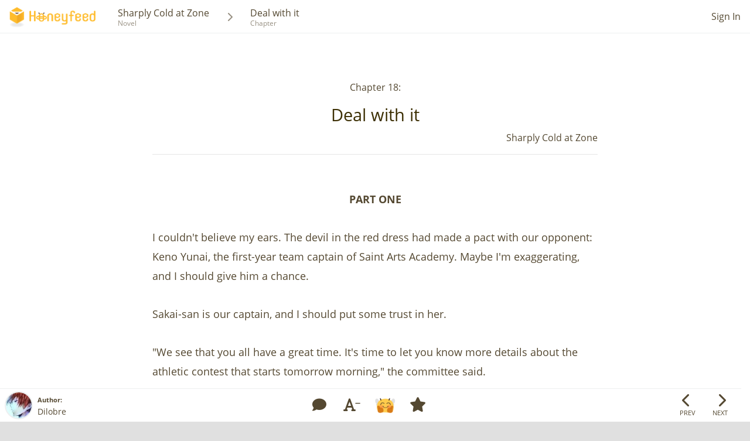

--- FILE ---
content_type: text/html; charset=utf-8
request_url: https://www.google.com/recaptcha/api2/aframe
body_size: 267
content:
<!DOCTYPE HTML><html><head><meta http-equiv="content-type" content="text/html; charset=UTF-8"></head><body><script nonce="v0GtVFuh8YtipWNLSEwIhQ">/** Anti-fraud and anti-abuse applications only. See google.com/recaptcha */ try{var clients={'sodar':'https://pagead2.googlesyndication.com/pagead/sodar?'};window.addEventListener("message",function(a){try{if(a.source===window.parent){var b=JSON.parse(a.data);var c=clients[b['id']];if(c){var d=document.createElement('img');d.src=c+b['params']+'&rc='+(localStorage.getItem("rc::a")?sessionStorage.getItem("rc::b"):"");window.document.body.appendChild(d);sessionStorage.setItem("rc::e",parseInt(sessionStorage.getItem("rc::e")||0)+1);localStorage.setItem("rc::h",'1768506484792');}}}catch(b){}});window.parent.postMessage("_grecaptcha_ready", "*");}catch(b){}</script></body></html>

--- FILE ---
content_type: text/javascript; charset=utf-8
request_url: https://www.honeyfeed.fm/chapters/51466/comments/index_by_chapter
body_size: 19214
content:
$('#wrap-list-comment').append('<hr /><div class=\"row\" id=\"comment-78838\"><div class=\"flex-word-wrap col-md-8 flex-order-2\"><div class=\"mr4-xs ml4-xs comment-chapter text-break-word\"><div class=\"wrap-comment-created-at mb4\"><a class=\"text-underline\" data-turbolinks=\"false\" data-gtm-click=\"link-chapter-comments-created-at\" href=\"/chapters/51466#comment-78838\">Aug 30, 2022<\/a><\/div><div class=\"wrap-comment-user-name mb4\"><b>To:Dilobre<\/b><\/div><p>I don\'t know.<\/p><div class=\"flex flex-end\"><div class=\"flex hide\" id=\"chapter-comment-reactions-78838\"><div class=\"wrap-hex-reaction-small mt-10 chapter-comment-reaction-users hide\" data-chapter_comment_id=\"78838\" data-chapter_id=\"51466\" data-content_div_id=\"content-chapter-comment-reaction-users-78838-1\" data-placement=\"top\" data-reaction-toggle=\"popover\" data-reaction_type=\"1\" id=\"chapter-comment-reaction-icon-78838-1\"><div class=\"hex hex-chevron hex-comment-reaction-small\"><div class=\"hex-rotate\"><div class=\"hex-bg white\" id=\"chapter-comment-bg-icon-reaction-78838-1\"><div class=\"hex-text\"><img alt=\"icon-reaction-1\" src=\"/assets/main/pages/chapters/icon-reaction-1-f25de7c41536abaf523e1bcfedd7c88e7a68ca1135501fa53f79241c3790051c.png\" width=\"26\" height=\"26\" /><\/div><\/div><\/div><\/div><\/div><div class=\"hide\" data-needs-update=\"1\" id=\"content-chapter-comment-reaction-users-78838-1\">Loading...<\/div><div class=\"wrap-hex-reaction-small mt-10 chapter-comment-reaction-users hide\" data-chapter_comment_id=\"78838\" data-chapter_id=\"51466\" data-content_div_id=\"content-chapter-comment-reaction-users-78838-2\" data-placement=\"top\" data-reaction-toggle=\"popover\" data-reaction_type=\"2\" id=\"chapter-comment-reaction-icon-78838-2\"><div class=\"hex hex-chevron hex-comment-reaction-small\"><div class=\"hex-rotate\"><div class=\"hex-bg white\" id=\"chapter-comment-bg-icon-reaction-78838-2\"><div class=\"hex-text\"><img alt=\"icon-reaction-2\" src=\"/assets/main/pages/chapters/icon-reaction-2-2e6c3223279a71262f9c1c86dbee760865457c23d3b54e1775db95b978d35c64.png\" width=\"26\" height=\"26\" /><\/div><\/div><\/div><\/div><\/div><div class=\"hide\" data-needs-update=\"1\" id=\"content-chapter-comment-reaction-users-78838-2\">Loading...<\/div><div class=\"wrap-hex-reaction-small mt-10 chapter-comment-reaction-users hide\" data-chapter_comment_id=\"78838\" data-chapter_id=\"51466\" data-content_div_id=\"content-chapter-comment-reaction-users-78838-3\" data-placement=\"top\" data-reaction-toggle=\"popover\" data-reaction_type=\"3\" id=\"chapter-comment-reaction-icon-78838-3\"><div class=\"hex hex-chevron hex-comment-reaction-small\"><div class=\"hex-rotate\"><div class=\"hex-bg white\" id=\"chapter-comment-bg-icon-reaction-78838-3\"><div class=\"hex-text\"><img alt=\"icon-reaction-3\" src=\"/assets/main/pages/chapters/icon-reaction-3-8bd177eafb8b78ac1b8b2826e3441b880c633048c817493f64cf64765d277990.png\" width=\"26\" height=\"26\" /><\/div><\/div><\/div><\/div><\/div><div class=\"hide\" data-needs-update=\"1\" id=\"content-chapter-comment-reaction-users-78838-3\">Loading...<\/div><div class=\"wrap-hex-reaction-small mt-10 chapter-comment-reaction-users hide\" data-chapter_comment_id=\"78838\" data-chapter_id=\"51466\" data-content_div_id=\"content-chapter-comment-reaction-users-78838-4\" data-placement=\"top\" data-reaction-toggle=\"popover\" data-reaction_type=\"4\" id=\"chapter-comment-reaction-icon-78838-4\"><div class=\"hex hex-chevron hex-comment-reaction-small\"><div class=\"hex-rotate\"><div class=\"hex-bg white\" id=\"chapter-comment-bg-icon-reaction-78838-4\"><div class=\"hex-text\"><img alt=\"icon-reaction-4\" src=\"/assets/main/pages/chapters/icon-reaction-4-7166a1719c149210eb01d9aa1bf14f1e640570881f2d6b3e54f670e48ad5359a.png\" width=\"26\" height=\"26\" /><\/div><\/div><\/div><\/div><\/div><div class=\"hide\" data-needs-update=\"1\" id=\"content-chapter-comment-reaction-users-78838-4\">Loading...<\/div><div class=\"wrap-hex-reaction-small mt-10 chapter-comment-reaction-users hide\" data-chapter_comment_id=\"78838\" data-chapter_id=\"51466\" data-content_div_id=\"content-chapter-comment-reaction-users-78838-5\" data-placement=\"top\" data-reaction-toggle=\"popover\" data-reaction_type=\"5\" id=\"chapter-comment-reaction-icon-78838-5\"><div class=\"hex hex-chevron hex-comment-reaction-small\"><div class=\"hex-rotate\"><div class=\"hex-bg white\" id=\"chapter-comment-bg-icon-reaction-78838-5\"><div class=\"hex-text\"><img alt=\"icon-reaction-5\" src=\"/assets/main/pages/chapters/icon-reaction-5-17d996dc4713f4a582161ebacc1b9a9cf549b08e40549b363fd1a7c08ecf93bf.png\" width=\"26\" height=\"26\" /><\/div><\/div><\/div><\/div><\/div><div class=\"hide\" data-needs-update=\"1\" id=\"content-chapter-comment-reaction-users-78838-5\">Loading...<\/div><div class=\"wrap-hex-reaction-small mt-10 chapter-comment-reaction-users hide\" data-chapter_comment_id=\"78838\" data-chapter_id=\"51466\" data-content_div_id=\"content-chapter-comment-reaction-users-78838-6\" data-placement=\"top\" data-reaction-toggle=\"popover\" data-reaction_type=\"6\" id=\"chapter-comment-reaction-icon-78838-6\"><div class=\"hex hex-chevron hex-comment-reaction-small\"><div class=\"hex-rotate\"><div class=\"hex-bg white\" id=\"chapter-comment-bg-icon-reaction-78838-6\"><div class=\"hex-text\"><img alt=\"icon-reaction-6\" src=\"/assets/main/pages/chapters/icon-reaction-6-f9eeef526d8a26edfdd51b5e26a717825254c1e876b10cbf45d430ba29309239.png\" width=\"26\" height=\"26\" /><\/div><\/div><\/div><\/div><\/div><div class=\"hide\" data-needs-update=\"1\" id=\"content-chapter-comment-reaction-users-78838-6\">Loading...<\/div><div class=\"ml5\"><b id=\"chapter-comment-total-reaction-count-78838\">0<\/b><\/div><\/div><\/div><div class=\"flex flex-end\"><a class=\"text-warning text-underline\" data-target=\"#modalSignIn\" data-toggle=\"modal\" type=\"button\"><b>Reaction<\/b><\/a><\/div><\/div><\/div><div class=\"flex-word-wrap col-xs-6 col-md-4 flex-order-1\"><div><span class=\"comment-user-name\">Deleted User<\/span><\/div><\/div><\/div><hr /><div class=\"row\" id=\"comment-78757\"><div class=\"flex-word-wrap col-md-8 flex-order-2\"><div class=\"mr4-xs ml4-xs comment-chapter text-break-word\"><div class=\"wrap-comment-created-at mb4\"><a class=\"text-underline\" data-turbolinks=\"false\" data-gtm-click=\"link-chapter-comments-created-at\" href=\"/chapters/51466#comment-78757\">Aug 30, 2022<\/a><\/div><div class=\"wrap-comment-user-name mb4\"><b>To:Deleted User<\/b><\/div><p>Will he figure a way out to glory?<\/p><div class=\"flex flex-end\"><div class=\"flex hide\" id=\"chapter-comment-reactions-78757\"><div class=\"wrap-hex-reaction-small mt-10 chapter-comment-reaction-users hide\" data-chapter_comment_id=\"78757\" data-chapter_id=\"51466\" data-content_div_id=\"content-chapter-comment-reaction-users-78757-1\" data-placement=\"top\" data-reaction-toggle=\"popover\" data-reaction_type=\"1\" id=\"chapter-comment-reaction-icon-78757-1\"><div class=\"hex hex-chevron hex-comment-reaction-small\"><div class=\"hex-rotate\"><div class=\"hex-bg white\" id=\"chapter-comment-bg-icon-reaction-78757-1\"><div class=\"hex-text\"><img alt=\"icon-reaction-1\" src=\"/assets/main/pages/chapters/icon-reaction-1-f25de7c41536abaf523e1bcfedd7c88e7a68ca1135501fa53f79241c3790051c.png\" width=\"26\" height=\"26\" /><\/div><\/div><\/div><\/div><\/div><div class=\"hide\" data-needs-update=\"1\" id=\"content-chapter-comment-reaction-users-78757-1\">Loading...<\/div><div class=\"wrap-hex-reaction-small mt-10 chapter-comment-reaction-users hide\" data-chapter_comment_id=\"78757\" data-chapter_id=\"51466\" data-content_div_id=\"content-chapter-comment-reaction-users-78757-2\" data-placement=\"top\" data-reaction-toggle=\"popover\" data-reaction_type=\"2\" id=\"chapter-comment-reaction-icon-78757-2\"><div class=\"hex hex-chevron hex-comment-reaction-small\"><div class=\"hex-rotate\"><div class=\"hex-bg white\" id=\"chapter-comment-bg-icon-reaction-78757-2\"><div class=\"hex-text\"><img alt=\"icon-reaction-2\" src=\"/assets/main/pages/chapters/icon-reaction-2-2e6c3223279a71262f9c1c86dbee760865457c23d3b54e1775db95b978d35c64.png\" width=\"26\" height=\"26\" /><\/div><\/div><\/div><\/div><\/div><div class=\"hide\" data-needs-update=\"1\" id=\"content-chapter-comment-reaction-users-78757-2\">Loading...<\/div><div class=\"wrap-hex-reaction-small mt-10 chapter-comment-reaction-users hide\" data-chapter_comment_id=\"78757\" data-chapter_id=\"51466\" data-content_div_id=\"content-chapter-comment-reaction-users-78757-3\" data-placement=\"top\" data-reaction-toggle=\"popover\" data-reaction_type=\"3\" id=\"chapter-comment-reaction-icon-78757-3\"><div class=\"hex hex-chevron hex-comment-reaction-small\"><div class=\"hex-rotate\"><div class=\"hex-bg white\" id=\"chapter-comment-bg-icon-reaction-78757-3\"><div class=\"hex-text\"><img alt=\"icon-reaction-3\" src=\"/assets/main/pages/chapters/icon-reaction-3-8bd177eafb8b78ac1b8b2826e3441b880c633048c817493f64cf64765d277990.png\" width=\"26\" height=\"26\" /><\/div><\/div><\/div><\/div><\/div><div class=\"hide\" data-needs-update=\"1\" id=\"content-chapter-comment-reaction-users-78757-3\">Loading...<\/div><div class=\"wrap-hex-reaction-small mt-10 chapter-comment-reaction-users hide\" data-chapter_comment_id=\"78757\" data-chapter_id=\"51466\" data-content_div_id=\"content-chapter-comment-reaction-users-78757-4\" data-placement=\"top\" data-reaction-toggle=\"popover\" data-reaction_type=\"4\" id=\"chapter-comment-reaction-icon-78757-4\"><div class=\"hex hex-chevron hex-comment-reaction-small\"><div class=\"hex-rotate\"><div class=\"hex-bg white\" id=\"chapter-comment-bg-icon-reaction-78757-4\"><div class=\"hex-text\"><img alt=\"icon-reaction-4\" src=\"/assets/main/pages/chapters/icon-reaction-4-7166a1719c149210eb01d9aa1bf14f1e640570881f2d6b3e54f670e48ad5359a.png\" width=\"26\" height=\"26\" /><\/div><\/div><\/div><\/div><\/div><div class=\"hide\" data-needs-update=\"1\" id=\"content-chapter-comment-reaction-users-78757-4\">Loading...<\/div><div class=\"wrap-hex-reaction-small mt-10 chapter-comment-reaction-users hide\" data-chapter_comment_id=\"78757\" data-chapter_id=\"51466\" data-content_div_id=\"content-chapter-comment-reaction-users-78757-5\" data-placement=\"top\" data-reaction-toggle=\"popover\" data-reaction_type=\"5\" id=\"chapter-comment-reaction-icon-78757-5\"><div class=\"hex hex-chevron hex-comment-reaction-small\"><div class=\"hex-rotate\"><div class=\"hex-bg white\" id=\"chapter-comment-bg-icon-reaction-78757-5\"><div class=\"hex-text\"><img alt=\"icon-reaction-5\" src=\"/assets/main/pages/chapters/icon-reaction-5-17d996dc4713f4a582161ebacc1b9a9cf549b08e40549b363fd1a7c08ecf93bf.png\" width=\"26\" height=\"26\" /><\/div><\/div><\/div><\/div><\/div><div class=\"hide\" data-needs-update=\"1\" id=\"content-chapter-comment-reaction-users-78757-5\">Loading...<\/div><div class=\"wrap-hex-reaction-small mt-10 chapter-comment-reaction-users hide\" data-chapter_comment_id=\"78757\" data-chapter_id=\"51466\" data-content_div_id=\"content-chapter-comment-reaction-users-78757-6\" data-placement=\"top\" data-reaction-toggle=\"popover\" data-reaction_type=\"6\" id=\"chapter-comment-reaction-icon-78757-6\"><div class=\"hex hex-chevron hex-comment-reaction-small\"><div class=\"hex-rotate\"><div class=\"hex-bg white\" id=\"chapter-comment-bg-icon-reaction-78757-6\"><div class=\"hex-text\"><img alt=\"icon-reaction-6\" src=\"/assets/main/pages/chapters/icon-reaction-6-f9eeef526d8a26edfdd51b5e26a717825254c1e876b10cbf45d430ba29309239.png\" width=\"26\" height=\"26\" /><\/div><\/div><\/div><\/div><\/div><div class=\"hide\" data-needs-update=\"1\" id=\"content-chapter-comment-reaction-users-78757-6\">Loading...<\/div><div class=\"ml5\"><b id=\"chapter-comment-total-reaction-count-78757\">0<\/b><\/div><\/div><\/div><div class=\"flex flex-end\"><a class=\"text-warning text-underline\" data-target=\"#modalSignIn\" data-toggle=\"modal\" type=\"button\"><b>Reaction<\/b><\/a><\/div><\/div><\/div><div class=\"flex-word-wrap col-xs-6 col-md-4 flex-order-1\"><div><div class=\"flex flex-center-v text-break-word\"><div><a data-gtm-click=\"link-chapter-comments-user-avatar\" href=\"/u/14511\"><div class=\"wrap-avatar wrap-avatar-small white wrap-avatar-badge-1\"><div class=\"avatar-hf\"><img alt=\"Dilobre\" src=\"https://honeyfeed-novel-images.s3.amazonaws.com/uploads/user/avatar/14511/small_2579c6a6-f6bc-45f2-8b8f-4680d2e47c8e.jpeg\" /><\/div><div class=\"badge-hf pos-abt\"><img alt=\"badge-small-bronze\" src=\"/assets/main/common/badge-small-1-13168e8f776455d1b7a01cc0bff71070d2ba2a6f4ab5c1db575c18bb0fe48314.png\" width=\"22\" height=\"26\" /><\/div><\/div><\/a><\/div><span class=\"comment-user-name ml8 text-break-all\"><a class=\"text-underline\" data-gtm-click=\"link-chapter-comments-user-name\" href=\"/u/14511\">Dilobre<\/a><\/span><\/div><a data-gtm-click=\"link-check-my-novel\" href=\"/novels/7748\"><div class=\"box-comment-chapter-user-novel mt12 mb8\"><div class=\"pos-rlt b-b b-accent cover-border-radius bg-light-yellow\"><span class=\"arrow b-white no-borders border-light-yellow top pull-left\"><p class=\"headline-novel-title mb0\"><\/p><\/span><div class=\"list-unit-novel\"><h3 class=\"novel-name pa8 pl0 mb0 flex flex-center-v flex-space-between\"><span class=\"text-08x\">Check my novel<\/span><span class=\"text-05x mt4 mr4 ml12\"><i class=\"fa fa-chevron-right\"><\/i><\/span><\/h3><\/div><\/div><\/div><\/a><\/div><\/div><\/div><hr /><div class=\"row\" id=\"comment-78617\"><div class=\"flex-word-wrap col-md-8 flex-order-2\"><div class=\"mr4-xs ml4-xs comment-chapter text-break-word\"><div class=\"wrap-comment-created-at mb4\"><a class=\"text-underline\" data-turbolinks=\"false\" data-gtm-click=\"link-chapter-comments-created-at\" href=\"/chapters/51466#comment-78617\">Aug 29, 2022<\/a><\/div><p>I\'m sure Nage has something up his sleeve! I look forward to seeing what it is.<\/p><div class=\"flex flex-end\"><div class=\"flex\" id=\"chapter-comment-reactions-78617\"><div class=\"wrap-hex-reaction-small mt-10 chapter-comment-reaction-users\" data-chapter_comment_id=\"78617\" data-chapter_id=\"51466\" data-content_div_id=\"content-chapter-comment-reaction-users-78617-1\" data-placement=\"top\" data-reaction-toggle=\"popover\" data-reaction_type=\"1\" id=\"chapter-comment-reaction-icon-78617-1\"><div class=\"hex hex-chevron hex-comment-reaction-small\"><div class=\"hex-rotate\"><div class=\"hex-bg white\" id=\"chapter-comment-bg-icon-reaction-78617-1\"><div class=\"hex-text\"><img alt=\"icon-reaction-1\" src=\"/assets/main/pages/chapters/icon-reaction-1-f25de7c41536abaf523e1bcfedd7c88e7a68ca1135501fa53f79241c3790051c.png\" width=\"26\" height=\"26\" /><\/div><\/div><\/div><\/div><\/div><div class=\"hide\" data-needs-update=\"1\" id=\"content-chapter-comment-reaction-users-78617-1\">Loading...<\/div><div class=\"wrap-hex-reaction-small mt-10 chapter-comment-reaction-users hide\" data-chapter_comment_id=\"78617\" data-chapter_id=\"51466\" data-content_div_id=\"content-chapter-comment-reaction-users-78617-2\" data-placement=\"top\" data-reaction-toggle=\"popover\" data-reaction_type=\"2\" id=\"chapter-comment-reaction-icon-78617-2\"><div class=\"hex hex-chevron hex-comment-reaction-small\"><div class=\"hex-rotate\"><div class=\"hex-bg white\" id=\"chapter-comment-bg-icon-reaction-78617-2\"><div class=\"hex-text\"><img alt=\"icon-reaction-2\" src=\"/assets/main/pages/chapters/icon-reaction-2-2e6c3223279a71262f9c1c86dbee760865457c23d3b54e1775db95b978d35c64.png\" width=\"26\" height=\"26\" /><\/div><\/div><\/div><\/div><\/div><div class=\"hide\" data-needs-update=\"1\" id=\"content-chapter-comment-reaction-users-78617-2\">Loading...<\/div><div class=\"wrap-hex-reaction-small mt-10 chapter-comment-reaction-users hide\" data-chapter_comment_id=\"78617\" data-chapter_id=\"51466\" data-content_div_id=\"content-chapter-comment-reaction-users-78617-3\" data-placement=\"top\" data-reaction-toggle=\"popover\" data-reaction_type=\"3\" id=\"chapter-comment-reaction-icon-78617-3\"><div class=\"hex hex-chevron hex-comment-reaction-small\"><div class=\"hex-rotate\"><div class=\"hex-bg white\" id=\"chapter-comment-bg-icon-reaction-78617-3\"><div class=\"hex-text\"><img alt=\"icon-reaction-3\" src=\"/assets/main/pages/chapters/icon-reaction-3-8bd177eafb8b78ac1b8b2826e3441b880c633048c817493f64cf64765d277990.png\" width=\"26\" height=\"26\" /><\/div><\/div><\/div><\/div><\/div><div class=\"hide\" data-needs-update=\"1\" id=\"content-chapter-comment-reaction-users-78617-3\">Loading...<\/div><div class=\"wrap-hex-reaction-small mt-10 chapter-comment-reaction-users hide\" data-chapter_comment_id=\"78617\" data-chapter_id=\"51466\" data-content_div_id=\"content-chapter-comment-reaction-users-78617-4\" data-placement=\"top\" data-reaction-toggle=\"popover\" data-reaction_type=\"4\" id=\"chapter-comment-reaction-icon-78617-4\"><div class=\"hex hex-chevron hex-comment-reaction-small\"><div class=\"hex-rotate\"><div class=\"hex-bg white\" id=\"chapter-comment-bg-icon-reaction-78617-4\"><div class=\"hex-text\"><img alt=\"icon-reaction-4\" src=\"/assets/main/pages/chapters/icon-reaction-4-7166a1719c149210eb01d9aa1bf14f1e640570881f2d6b3e54f670e48ad5359a.png\" width=\"26\" height=\"26\" /><\/div><\/div><\/div><\/div><\/div><div class=\"hide\" data-needs-update=\"1\" id=\"content-chapter-comment-reaction-users-78617-4\">Loading...<\/div><div class=\"wrap-hex-reaction-small mt-10 chapter-comment-reaction-users hide\" data-chapter_comment_id=\"78617\" data-chapter_id=\"51466\" data-content_div_id=\"content-chapter-comment-reaction-users-78617-5\" data-placement=\"top\" data-reaction-toggle=\"popover\" data-reaction_type=\"5\" id=\"chapter-comment-reaction-icon-78617-5\"><div class=\"hex hex-chevron hex-comment-reaction-small\"><div class=\"hex-rotate\"><div class=\"hex-bg white\" id=\"chapter-comment-bg-icon-reaction-78617-5\"><div class=\"hex-text\"><img alt=\"icon-reaction-5\" src=\"/assets/main/pages/chapters/icon-reaction-5-17d996dc4713f4a582161ebacc1b9a9cf549b08e40549b363fd1a7c08ecf93bf.png\" width=\"26\" height=\"26\" /><\/div><\/div><\/div><\/div><\/div><div class=\"hide\" data-needs-update=\"1\" id=\"content-chapter-comment-reaction-users-78617-5\">Loading...<\/div><div class=\"wrap-hex-reaction-small mt-10 chapter-comment-reaction-users hide\" data-chapter_comment_id=\"78617\" data-chapter_id=\"51466\" data-content_div_id=\"content-chapter-comment-reaction-users-78617-6\" data-placement=\"top\" data-reaction-toggle=\"popover\" data-reaction_type=\"6\" id=\"chapter-comment-reaction-icon-78617-6\"><div class=\"hex hex-chevron hex-comment-reaction-small\"><div class=\"hex-rotate\"><div class=\"hex-bg white\" id=\"chapter-comment-bg-icon-reaction-78617-6\"><div class=\"hex-text\"><img alt=\"icon-reaction-6\" src=\"/assets/main/pages/chapters/icon-reaction-6-f9eeef526d8a26edfdd51b5e26a717825254c1e876b10cbf45d430ba29309239.png\" width=\"26\" height=\"26\" /><\/div><\/div><\/div><\/div><\/div><div class=\"hide\" data-needs-update=\"1\" id=\"content-chapter-comment-reaction-users-78617-6\">Loading...<\/div><div class=\"ml5\"><b id=\"chapter-comment-total-reaction-count-78617\">1<\/b><\/div><\/div><\/div><div class=\"flex flex-end\"><a class=\"text-warning text-underline\" data-target=\"#modalSignIn\" data-toggle=\"modal\" type=\"button\"><b>Reaction<\/b><\/a><\/div><\/div><\/div><div class=\"flex-word-wrap col-xs-6 col-md-4 flex-order-1\"><div><span class=\"comment-user-name\">Deleted User<\/span><\/div><\/div><\/div>');$('#paginator').html('')